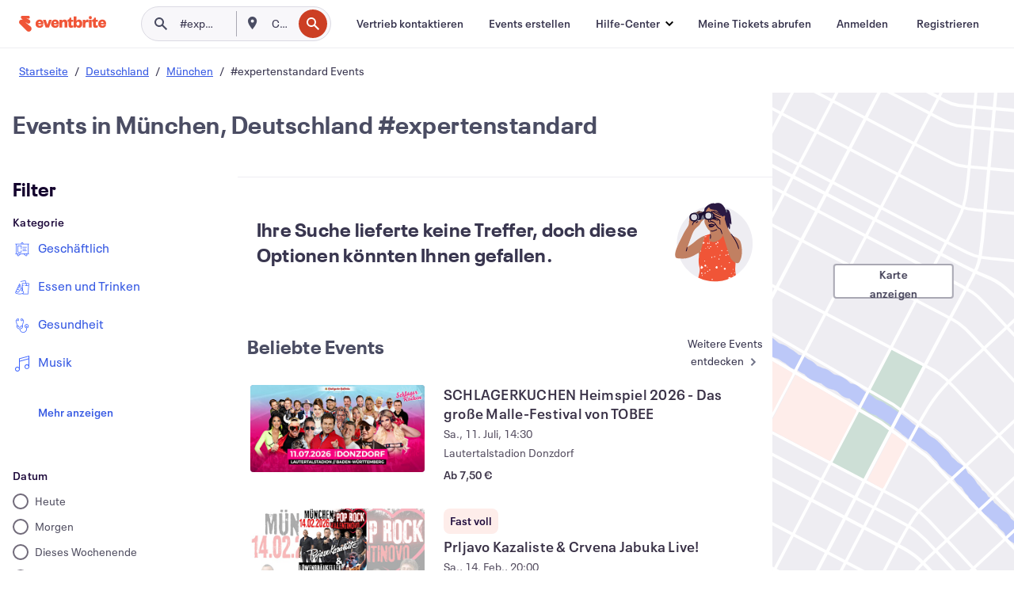

--- FILE ---
content_type: text/javascript; charset=utf-8
request_url: https://app.link/_r?sdk=web2.86.5&branch_key=key_live_epYrpbv3NngOvWj47OM81jmgCFkeYUlx&callback=branch_callback__0
body_size: 68
content:
/**/ typeof branch_callback__0 === 'function' && branch_callback__0("1542508924250939450");